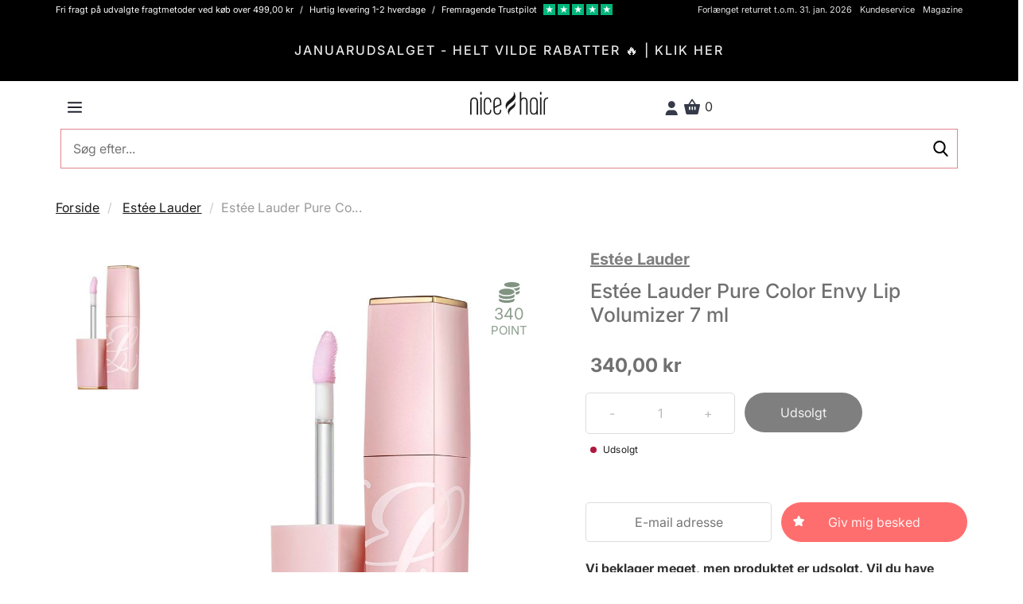

--- FILE ---
content_type: text/html; charset=UTF-8
request_url: https://nicehair.dk/catalog/product/_ajax-get-product-recommendations?type=purchasedWith&product_id=92973&location=Product+Details+Page
body_size: 1837
content:
<h3 class="text-center">Andre købte også</h3> <div class="product-list" data-gmp-list-name="Untracked list"> <div class="productrow"> <div class="row"> <div class="slider-container"> <section class="recommendations-slider slider"> <div class="routine-option"> <div class="col-xs-6 col-sm-4 col-md-4 col-lg-3 product" data-scarabitem="99058" data-product_id="99058" data-product_type="simple" data-product_price="119" data-product_name="Milk_shake Icy Blond Shampoo 300 ml" data-product_section="" data-product_brand="Milk_shake" data-currency_code="DKK" data-google_category="" > <div class="product-list-data hide-banners" data-product_id="99058" data-product_type="simple" data-product_price="119" data-product_name="Milk_shake Icy Blond Shampoo 300 ml" data-product_section="" data-product_brand="Milk_shake" data-currency_code="DKK" data-google_category=""> <div class="inner-product "> <div class="product-image"> <a href="https://nicehair.dk/milk-shake-icy-blond-shampoo-300-ml.html" alt="Milk_shake Icy Blond Shampoo 300 ml" title="Milk_shake Icy Blond Shampoo 300 ml"> <div class="new-listing-badge black"> Black </div> </a> <a class="go-to-product-details" href="https://nicehair.dk/milk-shake-icy-blond-shampoo-300-ml.html" title="Milk_shake Icy Blond Shampoo 300 ml" class="product-image" data-product_url="https://nicehair.dk/milk-shake-icy-blond-shampoo-300-ml.html"> <img class="lazy" data-src="//distcdn.nicehair.dk/products/99058/thumbnails/milkshake-icy-blond-shampoo-300-ml-1655288371.jpg" alt="Milk_shake Icy Blond Shampoo 300 ml" title="Milk_shake Icy Blond Shampoo 300 ml" > </a> </div> <span class="product-name"> <a class="go-to-product-details" href="https://nicehair.dk/milk-shake-icy-blond-shampoo-300-ml.html" title="Milk_shake Icy Blond Shampoo 300 ml" data-product_url="https://nicehair.dk/milk-shake-icy-blond-shampoo-300-ml.html">Milk_shake Icy Blond Shampoo 300 ml</a> </span> <div class="reviews"> </div> <div class="price-box"> <div class="price-type-container"> </div> <div class="special-price discount-from-msrp"> <span class="price-including-tax"> <span class="price"> 119,00 kr </span> </span> </div> <div class="old-price"> <span class="price">219,00 kr</span> </div> </div> <div class="actions add-to-cart-wrap" data-product_id="99058" data-product_type="simple" data-product_price="119" data-product_name="Milk_shake Icy Blond Shampoo 300 ml" data-product_section="" data-product_brand="Milk_shake" data-currency_code="DKK" data-google_category=""> <button type="button" title="LÆG I KURV" class="add-to-cart-list-btn add-to-cart product-simple btn primary small full-width"> LÆG I KURV </button> </div> </div> </div> </div> </div> <div class="routine-option"> <div class="col-xs-6 col-sm-4 col-md-4 col-lg-3 product" data-scarabitem="87854" data-product_id="87854" data-product_type="simple" data-product_price="324" data-product_name="Kérastase Genesis Cure Serum Anti-Chute Fortifiant Scalp Serum 90 ml" data-product_section="" data-product_brand="Kérastase" data-currency_code="DKK" data-google_category="" > <div class="product-list-data hide-banners" data-product_id="87854" data-product_type="simple" data-product_price="324" data-product_name="Kérastase Genesis Cure Serum Anti-Chute Fortifiant Scalp Serum 90 ml" data-product_section="" data-product_brand="Kérastase" data-currency_code="DKK" data-google_category=""> <div class="inner-product "> <div class="product-image"> <a href="https://nicehair.dk/kerastase-genesis-cure-serum-anti-chute-fortifiant-90-ml.html" alt="Kérastase Genesis Cure Serum Anti-Chute Fortifiant Scalp Serum 90 ml" title="Kérastase Genesis Cure Serum Anti-Chute Fortifiant Scalp Serum 90 ml"> <div class="new-listing-badge black"> Black </div> </a> <a class="go-to-product-details" href="https://nicehair.dk/kerastase-genesis-cure-serum-anti-chute-fortifiant-90-ml.html" title="Kérastase Genesis Cure Serum Anti-Chute Fortifiant Scalp Serum 90 ml" class="product-image" data-product_url="https://nicehair.dk/kerastase-genesis-cure-serum-anti-chute-fortifiant-90-ml.html"> <img class="lazy" data-src="//distcdn.nicehair.dk/products/87854/thumbnails/kerastase-genesis-cure-serum-anti-chute-fortifiant-scalp-serum-90-ml-1754551884.webp" alt="Kérastase Genesis Cure Serum Anti-Chute Fortifiant Scalp Serum 90 ml" title="Kérastase Genesis Cure Serum Anti-Chute Fortifiant Scalp Serum 90 ml" > </a> </div> <span class="product-name"> <a class="go-to-product-details" href="https://nicehair.dk/kerastase-genesis-cure-serum-anti-chute-fortifiant-90-ml.html" title="Kérastase Genesis Cure Serum Anti-Chute Fortifiant Scalp Serum 90 ml" data-product_url="https://nicehair.dk/kerastase-genesis-cure-serum-anti-chute-fortifiant-90-ml.html">Kérastase Genesis Cure Serum Anti-Chute Fortifiant Scalp Serum 90 ml</a> </span> <div class="reviews"> </div> <div class="price-box"> <div class="price-type-container"> </div> <div class="special-price discount-from-msrp"> <span class="price-including-tax"> <span class="price"> 324,00 kr </span> </span> </div> <div class="old-price"> <span class="price">470,00 kr</span> </div> </div> <div class="actions add-to-cart-wrap" data-product_id="87854" data-product_type="simple" data-product_price="324" data-product_name="Kérastase Genesis Cure Serum Anti-Chute Fortifiant Scalp Serum 90 ml" data-product_section="" data-product_brand="Kérastase" data-currency_code="DKK" data-google_category=""> <button type="button" title="LÆG I KURV" class="add-to-cart-list-btn add-to-cart product-simple btn primary small full-width"> LÆG I KURV </button> </div> </div> </div> </div> </div> <div class="routine-option"> <div class="col-xs-6 col-sm-4 col-md-4 col-lg-3 product" data-scarabitem="97774" data-product_id="97774" data-product_type="simple" data-product_price="499" data-product_name="NICMA Styling Auto Twist Curler" data-product_section="" data-product_brand="NICMA Styling" data-currency_code="DKK" data-google_category="" > <div class="product-list-data hide-banners" data-product_id="97774" data-product_type="simple" data-product_price="499" data-product_name="NICMA Styling Auto Twist Curler" data-product_section="" data-product_brand="NICMA Styling" data-currency_code="DKK" data-google_category=""> <div class="inner-product "> <div class="product-image"> <a href="https://nicehair.dk/nicma-styling-professional-auto-twist-curlern.html" alt="NICMA Styling Auto Twist Curler" title="NICMA Styling Auto Twist Curler"> <div class="new-listing-badge black"> Black </div> </a> <a class="go-to-product-details" href="https://nicehair.dk/nicma-styling-professional-auto-twist-curlern.html" title="NICMA Styling Auto Twist Curler" class="product-image" data-product_url="https://nicehair.dk/nicma-styling-professional-auto-twist-curlern.html"> <img class="lazy" data-src="//distcdn.nicehair.dk/products/97774/thumbnails/nicma-styling-auto-twist-curler-1738319905.webp" alt="NICMA Styling Auto Twist Curler" title="NICMA Styling Auto Twist Curler" > </a> </div> <span class="product-name"> <a class="go-to-product-details" href="https://nicehair.dk/nicma-styling-professional-auto-twist-curlern.html" title="NICMA Styling Auto Twist Curler" data-product_url="https://nicehair.dk/nicma-styling-professional-auto-twist-curlern.html">NICMA Styling Auto Twist Curler</a> </span> <div class="reviews"> </div> <div class="price-box"> <div class="price-type-container"> </div> <div class="special-price discount-from-msrp"> <span class="price-including-tax"> <span class="price"> 499,00 kr </span> </span> </div> <div class="old-price"> <span class="price">699,00 kr</span> </div> </div> <div class="actions add-to-cart-wrap" data-product_id="97774" data-product_type="simple" data-product_price="499" data-product_name="NICMA Styling Auto Twist Curler" data-product_section="" data-product_brand="NICMA Styling" data-currency_code="DKK" data-google_category=""> <button type="button" title="LÆG I KURV" class="add-to-cart-list-btn add-to-cart product-simple btn primary small full-width"> LÆG I KURV </button> </div> </div> </div> </div> </div> <div class="routine-option"> <div class="col-xs-6 col-sm-4 col-md-4 col-lg-3 product" data-scarabitem="75422" data-product_id="75422" data-product_type="simple" data-product_price="149" data-product_name="Olaplex NO.4 Bond Maintenance Shampoo 250 ml" data-product_section="" data-product_brand="Olaplex" data-currency_code="DKK" data-google_category="" > <div class="product-list-data hide-banners" data-product_id="75422" data-product_type="simple" data-product_price="149" data-product_name="Olaplex NO.4 Bond Maintenance Shampoo 250 ml" data-product_section="" data-product_brand="Olaplex" data-currency_code="DKK" data-google_category=""> <div class="inner-product "> <div class="product-image"> <a href="https://nicehair.dk/-olaplex-bond-maintenance-shampoo-no4-250-ml.html" alt="Olaplex NO.4 Bond Maintenance Shampoo 250 ml" title="Olaplex NO.4 Bond Maintenance Shampoo 250 ml"> <div class="new-listing-badge black"> Black </div> </a> <a class="go-to-product-details" href="https://nicehair.dk/-olaplex-bond-maintenance-shampoo-no4-250-ml.html" title="Olaplex NO.4 Bond Maintenance Shampoo 250 ml" class="product-image" data-product_url="https://nicehair.dk/-olaplex-bond-maintenance-shampoo-no4-250-ml.html"> <img class="lazy" data-src="//distcdn.nicehair.dk/products/75422/thumbnails/olaplex-no4-bond-maintenance-shampoo-250-ml-1677221254.webp" alt="Olaplex NO.4 Bond Maintenance Shampoo 250 ml" title="Olaplex NO.4 Bond Maintenance Shampoo 250 ml" > </a> </div> <span class="product-name"> <a class="go-to-product-details" href="https://nicehair.dk/-olaplex-bond-maintenance-shampoo-no4-250-ml.html" title="Olaplex NO.4 Bond Maintenance Shampoo 250 ml" data-product_url="https://nicehair.dk/-olaplex-bond-maintenance-shampoo-no4-250-ml.html">Olaplex NO.4 Bond Maintenance Shampoo 250 ml</a> </span> <div class="reviews"> </div> <div class="price-box"> <div class="price-type-container"> </div> <div class="special-price discount-from-msrp"> <span class="price-including-tax"> <span class="price"> 149,00 kr </span> </span> </div> <div class="old-price"> <span class="price">259,00 kr</span> </div> </div> <div class="actions add-to-cart-wrap" data-product_id="75422" data-product_type="simple" data-product_price="149" data-product_name="Olaplex NO.4 Bond Maintenance Shampoo 250 ml" data-product_section="" data-product_brand="Olaplex" data-currency_code="DKK" data-google_category=""> <button type="button" title="LÆG I KURV" class="add-to-cart-list-btn add-to-cart product-simple btn primary small full-width"> LÆG I KURV </button> </div> </div> </div> </div> </div> <div class="routine-option"> <div class="col-xs-6 col-sm-4 col-md-4 col-lg-3 product" data-scarabitem="75425" data-product_id="75425" data-product_type="simple" data-product_price="149" data-product_name="Olaplex NO.5 Bond Maintenance Conditioner 250 ml" data-product_section="" data-product_brand="Olaplex" data-currency_code="DKK" data-google_category="" > <div class="product-list-data hide-banners" data-product_id="75425" data-product_type="simple" data-product_price="149" data-product_name="Olaplex NO.5 Bond Maintenance Conditioner 250 ml" data-product_section="" data-product_brand="Olaplex" data-currency_code="DKK" data-google_category=""> <div class="inner-product "> <div class="product-image"> <a href="https://nicehair.dk/olaplex-bond-maintenance-no5-250-ml.html" alt="Olaplex NO.5 Bond Maintenance Conditioner 250 ml" title="Olaplex NO.5 Bond Maintenance Conditioner 250 ml"> <div class="new-listing-badge black"> Black </div> </a> <a class="go-to-product-details" href="https://nicehair.dk/olaplex-bond-maintenance-no5-250-ml.html" title="Olaplex NO.5 Bond Maintenance Conditioner 250 ml" class="product-image" data-product_url="https://nicehair.dk/olaplex-bond-maintenance-no5-250-ml.html"> <img class="lazy" data-src="//distcdn.nicehair.dk/products/75425/thumbnails/olaplex-no5-bond-maintenance-conditioner-250-ml-1677229727.webp" alt="Olaplex NO.5 Bond Maintenance Conditioner 250 ml" title="Olaplex NO.5 Bond Maintenance Conditioner 250 ml" > </a> </div> <span class="product-name"> <a class="go-to-product-details" href="https://nicehair.dk/olaplex-bond-maintenance-no5-250-ml.html" title="Olaplex NO.5 Bond Maintenance Conditioner 250 ml" data-product_url="https://nicehair.dk/olaplex-bond-maintenance-no5-250-ml.html">Olaplex NO.5 Bond Maintenance Conditioner 250 ml</a> </span> <div class="reviews"> </div> <div class="price-box"> <div class="price-type-container"> </div> <div class="special-price discount-from-msrp"> <span class="price-including-tax"> <span class="price"> 149,00 kr </span> </span> </div> <div class="old-price"> <span class="price">259,00 kr</span> </div> </div> <div class="actions add-to-cart-wrap" data-product_id="75425" data-product_type="simple" data-product_price="149" data-product_name="Olaplex NO.5 Bond Maintenance Conditioner 250 ml" data-product_section="" data-product_brand="Olaplex" data-currency_code="DKK" data-google_category=""> <button type="button" title="LÆG I KURV" class="add-to-cart-list-btn add-to-cart product-simple btn primary small full-width"> LÆG I KURV </button> </div> </div> </div> </div> </div> <div class="routine-option"> <div class="col-xs-6 col-sm-4 col-md-4 col-lg-3 product" data-scarabitem="19794" data-product_id="19794" data-product_type="simple" data-product_price="42.09" data-product_name="RefectoCil (NR. 3) Naturlig Brun - 15 gr." data-product_section="" data-product_brand="Refectocil" data-currency_code="DKK" data-google_category="" > <div class="product-list-data hide-banners" data-product_id="19794" data-product_type="simple" data-product_price="42.09" data-product_name="RefectoCil (NR. 3) Naturlig Brun - 15 gr." data-product_section="" data-product_brand="Refectocil" data-currency_code="DKK" data-google_category=""> <div class="inner-product "> <div class="product-image"> <a href="https://nicehair.dk/refectocil-nr-3-brun-15-gr.html" alt="RefectoCil (NR. 3) Naturlig Brun - 15 gr." title="RefectoCil (NR. 3) Naturlig Brun - 15 gr."> <div class="new-listing-badge black"> Black </div> </a> <a class="go-to-product-details" href="https://nicehair.dk/refectocil-nr-3-brun-15-gr.html" title="RefectoCil (NR. 3) Naturlig Brun - 15 gr." class="product-image" data-product_url="https://nicehair.dk/refectocil-nr-3-brun-15-gr.html"> <img class="lazy" data-src="//distcdn.nicehair.dk/products/19794/thumbnails/refectocil-nr-3-brun-15-gr-1657085766.jpg" alt="RefectoCil (NR. 3) Naturlig Brun - 15 gr." title="RefectoCil (NR. 3) Naturlig Brun - 15 gr." > </a> </div> <span class="product-name"> <a class="go-to-product-details" href="https://nicehair.dk/refectocil-nr-3-brun-15-gr.html" title="RefectoCil (NR. 3) Naturlig Brun - 15 gr." data-product_url="https://nicehair.dk/refectocil-nr-3-brun-15-gr.html">RefectoCil (NR. 3) Naturlig Brun - 15 gr.</a> </span> <div class="reviews"> </div> <div class="price-box"> <div class="price-type-container"> </div> <div class="special-price discount-from-msrp"> <span class="price-including-tax"> <span class="price"> 42,09 kr </span> </span> </div> <div class="old-price"> <span class="price">59,00 kr</span> </div> </div> <div class="actions add-to-cart-wrap" data-product_id="19794" data-product_type="simple" data-product_price="42.09" data-product_name="RefectoCil (NR. 3) Naturlig Brun - 15 gr." data-product_section="" data-product_brand="Refectocil" data-currency_code="DKK" data-google_category=""> <button type="button" title="LÆG I KURV" class="add-to-cart-list-btn add-to-cart product-simple btn primary small full-width"> LÆG I KURV </button> </div> </div> </div> </div> </div> <div class="routine-option"> <div class="col-xs-6 col-sm-4 col-md-4 col-lg-3 product" data-scarabitem="90536" data-product_id="90536" data-product_type="simple" data-product_price="339" data-product_name="Sanzi Beauty Eyelash Growth Serum 5 ml" data-product_section="" data-product_brand="Sanzi Beauty" data-currency_code="DKK" data-google_category="" > <div class="product-list-data hide-banners" data-product_id="90536" data-product_type="simple" data-product_price="339" data-product_name="Sanzi Beauty Eyelash Growth Serum 5 ml" data-product_section="" data-product_brand="Sanzi Beauty" data-currency_code="DKK" data-google_category=""> <div class="inner-product "> <div class="product-image"> <a href="https://nicehair.dk/sanzi-beauty-eyelash-growth-serum-5-ml.html" alt="Sanzi Beauty Eyelash Growth Serum 5 ml" title="Sanzi Beauty Eyelash Growth Serum 5 ml"> <div class="new-listing-badge black"> Black </div> </a> <a class="go-to-product-details" href="https://nicehair.dk/sanzi-beauty-eyelash-growth-serum-5-ml.html" title="Sanzi Beauty Eyelash Growth Serum 5 ml" class="product-image" data-product_url="https://nicehair.dk/sanzi-beauty-eyelash-growth-serum-5-ml.html"> <img class="lazy" data-src="//distcdn.nicehair.dk/products/90536/thumbnails/sanzi-beauty-eyelash-growth-serum-5-ml-1608558708.jpg" alt="Sanzi Beauty Eyelash Growth Serum 5 ml" title="Sanzi Beauty Eyelash Growth Serum 5 ml" > </a> </div> <span class="product-name"> <a class="go-to-product-details" href="https://nicehair.dk/sanzi-beauty-eyelash-growth-serum-5-ml.html" title="Sanzi Beauty Eyelash Growth Serum 5 ml" data-product_url="https://nicehair.dk/sanzi-beauty-eyelash-growth-serum-5-ml.html">Sanzi Beauty Eyelash Growth Serum 5 ml</a> </span> <div class="reviews"> </div> <div class="price-box"> <div class="price-type-container"> </div> <div class="special-price discount-from-msrp"> <span class="price-including-tax"> <span class="price"> 339,00 kr </span> </span> </div> <div class="old-price"> <span class="price">490,00 kr</span> </div> </div> <div class="actions add-to-cart-wrap" data-product_id="90536" data-product_type="simple" data-product_price="339" data-product_name="Sanzi Beauty Eyelash Growth Serum 5 ml" data-product_section="" data-product_brand="Sanzi Beauty" data-currency_code="DKK" data-google_category=""> <button type="button" title="LÆG I KURV" class="add-to-cart-list-btn add-to-cart product-simple btn primary small full-width"> LÆG I KURV </button> </div> </div> </div> </div> </div> <div class="routine-option"> <div class="col-xs-6 col-sm-4 col-md-4 col-lg-3 product" data-scarabitem="103107" data-product_id="103107" data-product_type="simple" data-product_price="29" data-product_name="Ecooking Hair Spray 75 ml (BEMÆRK DATO)" data-product_section="" data-product_brand="Ecooking" data-currency_code="DKK" data-google_category="" > <div class="product-list-data hide-banners" data-product_id="103107" data-product_type="simple" data-product_price="29" data-product_name="Ecooking Hair Spray 75 ml (BEMÆRK DATO)" data-product_section="" data-product_brand="Ecooking" data-currency_code="DKK" data-google_category=""> <div class="inner-product "> <div class="product-image"> <a href="https://nicehair.dk/ecooking-hair-spray-75-ml.html" alt="Ecooking Hair Spray 75 ml (BEMÆRK DATO)" title="Ecooking Hair Spray 75 ml (BEMÆRK DATO)"> <div class="new-listing-badge black"> Black </div> </a> <a class="go-to-product-details" href="https://nicehair.dk/ecooking-hair-spray-75-ml.html" title="Ecooking Hair Spray 75 ml (BEMÆRK DATO)" class="product-image" data-product_url="https://nicehair.dk/ecooking-hair-spray-75-ml.html"> <img class="lazy" data-src="//distcdn.nicehair.dk/products/103107/thumbnails/ecooking-hair-spray-75-ml-1755506929.webp" alt="Ecooking Hair Spray 75 ml (BEMÆRK DATO)" title="Ecooking Hair Spray 75 ml (BEMÆRK DATO)" > </a> </div> <span class="product-name"> <a class="go-to-product-details" href="https://nicehair.dk/ecooking-hair-spray-75-ml.html" title="Ecooking Hair Spray 75 ml (BEMÆRK DATO)" data-product_url="https://nicehair.dk/ecooking-hair-spray-75-ml.html">Ecooking Hair Spray 75 ml (BEMÆRK DATO)</a> </span> <div class="reviews"> </div> <div class="price-box"> <div class="price-type-container"> </div> <div class="special-price discount-from-msrp"> <span class="price-including-tax"> <span class="price"> 29,00 kr </span> </span> </div> <div class="old-price"> <span class="price">89,95 kr</span> </div> </div> <div class="actions add-to-cart-wrap" data-product_id="103107" data-product_type="simple" data-product_price="29" data-product_name="Ecooking Hair Spray 75 ml (BEMÆRK DATO)" data-product_section="" data-product_brand="Ecooking" data-currency_code="DKK" data-google_category=""> <button type="button" title="LÆG I KURV" class="add-to-cart-list-btn add-to-cart product-simple btn primary small full-width"> LÆG I KURV </button> </div> </div> </div> </div> </div> </section> </div> </div> </div> </div> 

--- FILE ---
content_type: text/html; charset=UTF-8
request_url: https://nicehair.dk/csrf/_ajax-get-token
body_size: -51
content:
907ba75575385ebeb664edb589a49d5d

--- FILE ---
content_type: image/svg+xml
request_url: https://distcdn.nicehair.dk/img/icons/linkedin_icon.svg
body_size: 2183
content:
<?xml version="1.0" encoding="UTF-8"?>
<svg width="28px" height="28px" viewBox="0 0 28 28" version="1.1" xmlns="http://www.w3.org/2000/svg" xmlns:xlink="http://www.w3.org/1999/xlink">
    <!-- Generator: Sketch 49 (51002) - http://www.bohemiancoding.com/sketch -->
    <title>031-linkedin</title>
    <desc>Created with Sketch.</desc>
    <defs>
        <polygon id="path-1" points="0.00408759124 0.0272506083 27.9047591 0.0272506083 27.9047591 27.9320097 0.00408759124 27.9320097"></polygon>
    </defs>
    <g id="Symbols" stroke="none" stroke-width="1" fill="none" fill-rule="evenodd">
        <g id="Misc-/-Social-media-dark" transform="translate(-183.000000, -5.000000)">
            <g id="Social-media" transform="translate(-2.000000, 4.000000)">
                <g id="031-linkedin" transform="translate(185.000000, 1.000000)">
                    <mask id="mask-2" fill="white">
                        <use xlink:href="#path-1"></use>
                    </mask>
                    <g id="Clip-2"></g>
                    <polygon id="Fill-1" fill="#3C445C" mask="url(#mask-2)" points="0.00408759124 27.9320097 6.24025304 27.9320097 6.24025304 8.74744526 0.00408759124 8.74744526"></polygon>
                    <path d="M23.2375474,8.9723309 C23.1712603,8.95155231 23.1084477,8.92893431 23.0387543,8.90951825 C22.9548905,8.8903747 22.8713674,8.87463747 22.7859367,8.86080779 C22.4546375,8.79452068 22.0915912,8.74744526 21.666073,8.74744526 C18.028253,8.74744526 15.7207397,11.3932068 14.9604477,12.4151046 L14.9604477,8.74744526 L8.72019465,8.74744526 L8.72019465,27.9320097 L14.9604477,27.9320097 L14.9604477,17.4676399 C14.9604477,17.4676399 19.6763017,10.899562 21.666073,15.7234647 L21.666073,27.9320097 L27.9047591,27.9320097 L27.9047591,14.9857908 C27.9047591,12.0872117 25.9181217,9.67164964 23.2375474,8.9723309 Z" id="Fill-3" fill="#3C445C" mask="url(#mask-2)"></path>
                    <path d="M6.10427251,3.07938686 C6.10427251,4.76497324 4.73772263,6.13152311 3.05213625,6.13152311 C1.36654988,6.13152311 0,4.76497324 0,3.07938686 C0,1.39380049 1.36654988,0.0272506083 3.05213625,0.0272506083 C4.73772263,0.0272506083 6.10427251,1.39380049 6.10427251,3.07938686 Z" id="Fill-4" fill="#3C445C" mask="url(#mask-2)"></path>
                </g>
            </g>
        </g>
    </g>
</svg>

--- FILE ---
content_type: application/javascript
request_url: https://nicehair.dk/build/navigation.js?v=v26.3.4.2
body_size: 978
content:
function showNavigation(){$(".overlay").show(),$(".main-navigation").addClass("active"),$(".main-navigation").css("left",0),$("html").addClass("hide-overflow"),$("body").addClass("overlay-active ")}function hideNavigation(){$(".overlay").hide(),$(".main-navigation").removeClass("active"),$(".main-navigation").css("left",-$(".main-navigation").width()),$("html").removeClass("hide-overflow"),$("body").removeClass("overlay-active "),$(".has-children").each((function(){$(this).removeClass("open-child")})),$(".sub-menu-wrapper").each((function(){$(this).hide()}))}$(document).on("click",".top-menu-btn",(function(){showNavigation()})),$(document).on("click",".main-navigation-header",(function(){hideNavigation()})),$(document).on("click",".overlay, .header-overlay-fix",(function(){hideNavigation()})),$(document).on("click",".has-children",(function(e){if(($("nav").hasClass("burger-menu")||$(window).width()<1300)&&!$(e.target).hasClass("sub-menu-header")&&!$(e.target).hasClass("fa-angle-left")){if($(".sub-menu-show-all").first().text().length<1){var a=$(this).find(".data-container").first().data("name"),i='<a href="'+$(this).find(".data-container").first().data("uri")+'">'+a+"</a>";$(this).find(".sub-menu-wrapper > .sub-menu-show-all").first().text().length<1&&$(this).find(".sub-menu-wrapper > .sub-menu-show-all").first().append(i)}$(this).hasClass("open-child")||($(this).siblings().each((function(){$(this).removeClass("open-child"),$(this).find(".sub-menu-wrapper").first().hide().removeClass("sub-menu-open-state")})),$(".main-navigation").addClass("overflow-hidden"),$(this).addClass("open-child"),$(this).find(".sub-menu-wrapper").first().show().addClass("sub-menu-open-state"))}})),$(document).on("click",".sub-menu-header, .sub-menu-header .fa-angle-left",(function(e){($("nav").hasClass("burger-menu")||$(window).width()<1300)&&($(this).closest(".has-children").removeClass("open-child"),$(".main-navigation").removeClass("overflow-hidden"),$(this).closest(".sub-menu-open-state").first().removeClass("sub-menu-open-state").hide(),$(this).parent().find(".sub-menu-show-all").first().html(""))})),$(document).on("keyup",".search_brand",(function(){var e=$(this).val().removeAccents().toLowerCase().trim();e.length>0?($(".letter-list").hide(),$(".nav_letter_box").hide(),$(".category_group").addClass("search-in-progress"),$(".search_brand_wrap").addClass("search-in-progress")):($(".letter-list").show(),$(".nav_letter_box").show(),$(".category_group").removeClass("search-in-progress"),$(".search_brand_wrap").removeClass("search-in-progress")),$(".brand-groups a").each((function(){$(this).text().removeAccents().toLowerCase().trim().indexOf(e)>-1?$(this).show():$(this).hide()}))})),$(document).on("click",".go-to-top",(function(){if($(window).width()<960)var e=0;else e=200;$(".sub-menu-wrapper").animate({scrollTop:0},e)})),$(document).on("click",".letter-list a",(function(e){if(e.preventDefault(),$(window).width()<960)var a=0,i=140;else a=200,i=70;var s=$(this).attr("href"),n=$(s).offset().top-i;$(".sub-menu-wrapper").animate({scrollTop:n},a)})),String.prototype.removeAccents=function(){return this.replace(/[áàãâä]/gi,"a").replace(/[éè¨ê]/gi,"e").replace(/[íìïî]/gi,"i").replace(/[óòöôõ]/gi,"o").replace(/[úùüû]/gi,"u").replace(/[ç]/gi,"c").replace(/['.`¨]/gi,"").replace(/[ñ]/gi,"n").replace(/[^a-zA-Z0-9]/g," ")};

--- FILE ---
content_type: application/javascript
request_url: https://nicehair.dk/build/cart.js?v=v26.3.4.2
body_size: 2089
content:
var cartButton=$("#cart-btn"),cart=$("#new-cart"),closeCartButton=$(".close-new-cart"),cartItems=$("#cart-items"),overlay=$(".overlay"),cartIcon=$(".cart-icon"),cartCount=$(".top-cart .count"),body=$("body"),addToCart=".add-to-cart",checkoutButton="#go-to-checkout-btn",removeFromCart=".new-cart-product-data-remove",addManualGWPToCartButton=".add-manual-gwp-to-cart";function openCart(){loadCartItems(),cart.addClass("active"),overlay.addClass("cart-overlay"),overlay.show(),html.addClass("hide-overflow-no-height")}function closeCart(){cart.removeClass("active"),overlay.removeClass("cart-overlay"),overlay.hide(),html.removeClass("hide-overflow-no-height")}function setCartItemCount(){$.ajax({url:baseUrl+"/cart/_ajax-cart",method:"GET",data:{type:"getCount"},dataType:"json",success:function(t){cartCount.html(parseInt(t))}})}function removeManualGwpFromCartByProductId(t){$.ajax({url:baseUrl+"/cart/_ajax-cart",method:"POST",cache:!1,data:{type:"removeManualGwp",manually_added_free_product_id:t},success:function(t){cartIcon.addClass("added-item"),body.hasClass("checkout")?location.reload():openCart(),setTimeout((function(){cartIcon.removeClass("added-item")}),500),setCartItemCount()}})}function removeItemFromCart(t,a){$.ajax({url:baseUrl+"/cart/_ajax-cart",method:"POST",cache:!1,data:{type:"removeItem",token:t},success:function(t){$(JSON.parse(t)).each((function(t,a){a.basket_items,a.basket_id}));var e=a.data("product_name"),o=a.data("product_id"),r=a.data("product_price"),c=a.data("product_brand"),d=normalize_product_category_name(a.data("product_section")),n=a.data("quantity"),s=a.data("currency_code");dataLayer.push({event:"removeFromCart",ecommerce:{currencyCode:s,remove:{products:[{name:e,id:o.toString(),price:r.toString(),brand:c,category:d,variant:e,quantity:n}]}}}),cartIcon.addClass("added-item"),body.hasClass("checkout")?location.reload():openCart(),setTimeout((function(){cartIcon.removeClass("added-item")}),500),setCartItemCount(),Relewise.cartUpdated()}})}function addManualGwpToCart(t){$.ajax({url:baseUrl+"/cart/_ajax-cart",method:"POST",cache:!1,data:{type:"addManualGWP",manually_added_gwp_product_id:t},success:function(){cartIcon.addClass("added-item"),setTimeout((function(){cartIcon.removeClass("added-item")}),500),setCartItemCount(),body.hasClass("checkout")?location.reload():openCart()}})}function addLoyaltyBonusGiftToCart(t){$.ajax({url:baseUrl+"/cart/_ajax-cart",method:"POST",cache:!1,data:{type:"addLoyaltyBonusGift",gift_id:t},success:function(){cartIcon.addClass("added-item"),setTimeout((function(){cartIcon.removeClass("added-item")}),500),setCartItemCount(),body.hasClass("checkout")?location.reload():openCart()}})}function addRedeemableGiftToCart(t){$.ajax({url:baseUrl+"/cart/_ajax-cart",method:"POST",cache:!1,data:{type:"addRedeemableGift",redeemable_gift_id:t},success:function(){cartIcon.addClass("added-item"),setTimeout((function(){cartIcon.removeClass("added-item")}),500),setCartItemCount(),body.hasClass("checkout")?location.reload():openCart()}})}function addItemArrayToCart(t){$.ajax({url:baseUrl+"/cart/_ajax-cart",method:"POST",cache:!1,data:{type:"addItem",product_id_array:t},success:function(t){$(JSON.parse(t)).each((function(t,a){a.basket_items,a.basket_id,a.order_value,a.product_id})),cartIcon.addClass("added-item"),setTimeout((function(){cartIcon.removeClass("added-item")}),500),setCartItemCount(),body.hasClass("checkout")?location.reload():openCart()}})}function addItemToCart(t,a,e,o,r){$.ajax({url:baseUrl+"/cart/_ajax-cart",method:"POST",cache:!1,data:{type:"addItem",product_id:t,product_type:a,qty:e,sub_items:o},success:function(t){var a=void 0,o=void 0;$(JSON.parse(t)).each((function(t,e){e.basket_items,e.basket_id,a=e.order_value,o=e.product_id}));var c=r.data("product_name"),d=r.data("product_price"),n=normalize_product_category_name(r.data("product_section")),s=r.data("product_brand"),i=r.data("currency_code");"undefined"!=typeof dataLayer&&dataLayer.push({event:"addToCart",order_value:a,facebook_product_ids:o,ecommerce:{currencyCode:i,add:{products:[{name:c,id:o.toString(),price:d.toString(),brand:s,category:n,variant:c,quantity:e>20?20:e}]}}}),cartIcon.addClass("added-item"),setTimeout((function(){cartIcon.removeClass("added-item")}),500),setCartItemCount(),Relewise.cartUpdated(),body.hasClass("checkout")?location.reload():openCart()}})}function updateItemInCart(t,a){$.ajax({url:baseUrl+"/cart/_ajax-cart",method:"POST",cache:!1,data:{type:"updateItem",token:t,qty:a},success:function(t){$(JSON.parse(t)).each((function(t,a){a.basket_items,a.basket_id})),cartIcon.addClass("added-item"),setTimeout((function(){cartIcon.removeClass("added-item")}),500),setCartItemCount(),Relewise.cartUpdated(),body.hasClass("checkout")?location.reload():openCart()}})}function loadCartItems(){$.ajax({url:baseUrl+"/cart/_ajax-cart",method:"GET",cache:!1,data:{type:"get_items"},success:function(t){cartItems.html(t)}})}function goToCheckout(){var t=$(checkoutButton),a=t.data("currency"),e=[];void 0!==window.google_tag_manager?($(".new-cart-product").not(".cart-offer").each((function(t,a){if($(this).parents(".cart-items-list").find(".new-cart-product").length>0){var o=$(this).children(".new-cart-product-data-remove").eq(0),r=o.data("product_name"),c=o.data("product_id"),d=o.data("product_price"),n=o.data("product_brand"),s=normalize_product_category_name(o.data("product_section")),i=o.data("quantity");e.push({name:r,id:c.toString(),price:d.toString(),brand:n,category:s,variant:r,quantity:i})}})),dataLayer.push({event:"checkout",ecommerce:{currencyCode:a,checkout:{actionField:{step:"1"},products:e}},eventCallback:function(){document.location=t.data("store-url")+"/nice-checkout/"},eventTimeout:2e3})):document.location=t.data("store-url")+"/nice-checkout/"}addGiftToCartManually=".add-redeemable-gift-to-cart",addLoyaltyBonusGifToCart=".add-loyalty-bonus-gift-to-cart","undefined"==typeof html&&(html=$("html")),"undefined"==typeof baseUrl&&(baseUrl=html.data("base-url")),$(".apply-loyalty-points").click((function(){$.ajax({url:baseUrl+"/checkout/one_page_checkout/_ajax-checkout",method:"POST",data:{type:"applyLoyaltyPoints"},success:function(t){-1!=t.indexOf("success")?location.reload():(openCart(),$(".apply-loyalty-points").addClass("hidden"),$(".remove-loyalty-points").removeClass("hidden"))}})})),$(".remove-loyalty-points").click((function(){$.ajax({url:baseUrl+"/checkout/one_page_checkout/_ajax-checkout",method:"POST",data:{type:"removeLoyaltyPoints"},success:function(t){-1!=t.indexOf("success")?location.reload():(openCart(),$(".remove-loyalty-points").addClass("hidden"),$(".apply-loyalty-points").removeClass("hidden"))}})})),setCartItemCount(),loadEmarsysItems(),$(window).on("message onmessage",(t=>{t.originalEvent.origin===window.location.origin&&"updateCart"===t.originalEvent.data&&setCartItemCount()})),cartButton.click((function(){body.hasClass("checkout")||openCart()})),overlay.click((function(){closeCart()})),closeCartButton.click((function(){closeCart()})),body.on("click",checkoutButton,(function(){goToCheckout()})),body.on("click",addManualGWPToCartButton,(function(){var t=$(this).parents(".add-to-cart-gwp-wrap"),a=t.data("product_id");addManualGwpToCart(1==t.data("manually_added_free_product")?a:null)})),body.on("click",addGiftToCartManually,(function(){addRedeemableGiftToCart($(this).data("redeemable-gift-id"))})),body.on("click",addLoyaltyBonusGifToCart,(function(){if($(addLoyaltyBonusGifToCart).children().hasClass("disabled"))return!1;addLoyaltyBonusGiftToCart($(this).data("loyalty-bonus-gift-id"))})),body.on("click",addToCart,(function(){var t=$(this).parents(".add-to-cart-wrap"),a=t.data("product_id"),e=t.data("product_type"),o=[],r=parseInt(t.find("input[name=qty]").val())>=0?parseInt(t.find("input[name=qty]").val()):1,c=t.data("is-simple-bundle"),d=t.data("cart-offer");"configurable"!==e&&"bundle"!==e||(options=1===c?1==d?$("select[name=offer_bundle_option_"+a+"]"):$("select[name=bundle_option_"+a+"]"):$("select[name=bundle_option]"),options.each((function(){o.push($(this).val())}))),addItemToCart(a,e,r,o,t)})),body.on("click",removeFromCart,(function(){var t=$(this);$(this).parents(".new-cart-product").hasClass("cart-offer")||$(this).parents(".new-cart-product").hasClass("free-product")?$(this).parents(".new-cart-product").hasClass("manually_added_free_product")?removeManualGwpFromCartByProductId($(this).data("product_id")):$(this).parents(".new-cart-product").hasClass("free-product")||($(this).parents(".new-cart-product").remove(),$("#basket .cart-offers .cart-offer").length<=0&&$("#basket .cart-offers").remove()):removeItemFromCart($(this).data("token"),t)})),body.on("change",".cart-line-qty input[name='qty']",(function(){var t=$(this).closest(".new-cart-product").data("token"),a=parseInt($(this).val()),e=$(this).parents(".new-cart-product").find(".new-cart-product-data-remove");isNaN(a)||(a<1?removeItemFromCart(t,e):updateItemInCart(t,a))})),body.on("click",".minus, .plus",(function(){var t=$(this).closest(".new-cart-product").data("token"),a=parseInt($(this).data("qty")),e=$(this).parents(".new-cart-product").find(".new-cart-product-data-remove");"minus"===$(this).data("update-qty")?a--:a++,isNaN(a)||(a<1?removeItemFromCart(t,e):updateItemInCart(t,a))}));

--- FILE ---
content_type: application/javascript
request_url: https://nicehair.dk/build/sliders.js?v=v26.3.4.2
body_size: 860
content:
function initiateNicehairSlider(){$(".nicehair-slider").slick({lazyLoad:"ondemand",dots:!0,infinite:!0,centerMode:!1,slidesToShow:5,slidesToScroll:5,initialSlide:0,accessibility:!1,arrows:!0,responsive:[{breakpoint:1200,settings:{slidesToShow:4,slidesToScroll:4}},{breakpoint:1024,settings:{slidesToShow:3,slidesToScroll:3}},{breakpoint:640,settings:{slidesToShow:2,slidesToScroll:2}},{breakpoint:360,settings:{slidesToShow:1,slidesToScroll:1}}]})}function initiateNicehairTeaserSlider(){$(".teaser-slider").slick({lazyLoad:"ondemand",dots:!1,infinite:!0,centerMode:!1,slidesToShow:1,autoplay:!0,autoplaySpeed:5e3,slidesToScroll:1,initialSlide:0,accessibility:!1,arrows:!1})}function initiateNicehairImageSlider(){$(".nicehair-image-slider").each((function(){let i=$(this).data("slider-id");sliderTarget=".nh-slider-"+i,sliderColumns=$(sliderTarget).data("slider-columns"),$(sliderTarget).slick({lazyLoad:"ondemand",dots:!0,infinite:!0,centerMode:!1,slidesToShow:12/sliderColumns,slidesToScroll:12/sliderColumns,initialSlide:0,autoplay:!0,autoplaySpeed:5e3,accessibility:!1,arrows:!1})}))}function initiateCustomerClubProductSlider(){$(".customer-club-products-slider").slick({lazyLoad:"ondemand",dots:!1,infinite:!0,centerMode:!1,slidesToShow:4,slidesToScroll:1,initialSlide:0,autoplay:!1,autoplaySpeed:5e3,accessibility:!1,responsive:[{breakpoint:1300,settings:{slidesToShow:3,slidesToScroll:3}},{breakpoint:1024,settings:{slidesToShow:2,slidesToScroll:2}},{breakpoint:700,settings:{slidesToShow:1,slidesToScroll:1}}]})}function initiateLatestViewedProductsSlider(){$(".latest-viewed-products-slider").slick({lazyLoad:"ondemand",dots:!1,infinite:!0,centerMode:!1,slidesToShow:1,slidesToScroll:1,initialSlide:0,autoplay:!1,autoplaySpeed:5e3,accessibility:!1})}function initiateCustomerClubImageSlider(){$(".customer-club-image-slider").slick({lazyLoad:"ondemand",dots:!0,infinite:!0,centerMode:!1,slidesToShow:4,slidesToScroll:1,initialSlide:0,autoplay:!0,autoplaySpeed:5e3,accessibility:!1,responsive:[{breakpoint:1300,settings:{slidesToShow:3,slidesToScroll:3}},{breakpoint:1024,settings:{slidesToShow:2,slidesToScroll:2}},{breakpoint:700,settings:{slidesToShow:1,slidesToScroll:1}}]})}function initiateNicehairMagazineSlider(){$(".nicehair-magazine-slider").slick({dots:!0,lazyLoad:"ondemand",infinite:!0,centerMode:!1,slidesToShow:4,slidesToScroll:4,initialSlide:0,accessibility:!1,responsive:[{breakpoint:1200,settings:{slidesToShow:3,slidesToScroll:3}},{breakpoint:1024,settings:{slidesToShow:2,slidesToScroll:2}},{breakpoint:600,settings:{slidesToShow:2,slidesToScroll:2}},{breakpoint:480,settings:{slidesToShow:1,slidesToScroll:1}}]})}function initiateNicehairBrandSlider(){$(".brand-slider").slick({lazyLoad:"ondemand",dots:!1,infinite:!0,centerMode:!1,slidesToShow:7,slidesToScroll:7,initialSlide:0,autoplay:!0,accessibility:!1,arrows:!1,responsive:[{breakpoint:1300,settings:{slidesToShow:4}},{breakpoint:1024,settings:{slidesToShow:3}},{breakpoint:700,settings:{slidesToShow:2}}]})}function initiateNicehairCategoryHighlightSlider(){$(".category-highlights-slider").slick({lazyLoad:"ondemand",dots:!0,infinite:!0,centerMode:!1,slidesToShow:4,slidesToScroll:4,initialSlide:0,autoplay:!0,autoplaySpeed:5e3,accessibility:!1,arrows:!1,responsive:[{breakpoint:1300,settings:{slidesToShow:3,slidesToScroll:3}},{breakpoint:1024,settings:{slidesToShow:2,slidesToScroll:2}},{breakpoint:700,settings:{slidesToShow:1,slidesToScroll:1}}]})}function initiateNicehairCategoryRelationSlider(){$(".category-relations-slider").hasClass("dont-slide")||($(".category-relations-slider .first-relation").parent(".relation").remove(),$(".relations-alt-title").addClass("dont-hide"),$(".category-relations-slider").slick({lazyLoad:"ondemand",dots:!0,infinite:!0,centerMode:!1,slidesToShow:4,slidesToScroll:4,initialSlide:0,autoplay:!0,autoplaySpeed:5e3,accessibility:!1,responsive:[{breakpoint:1300,settings:{slidesToShow:3,slidesToScroll:3}},{breakpoint:1024,settings:{slidesToShow:2,slidesToScroll:2}},{breakpoint:700,settings:{slidesToShow:1,slidesToScroll:1}}]}))}function initiateNicehairCategorySlider(){$(".category-slider").slick({lazyLoad:"ondemand",dots:!1,infinite:!0,centerMode:!0,arrows:!1,accessibility:!1,slidesToShow:6,slidesToScroll:2,swipeToSlide:!0,initialSlide:0,autoplay:!0,autoplaySpeed:3e3,accessibility:!1,responsive:[{breakpoint:1400,settings:{centerMode:!1,slidesToShow:6}},{centerMode:!1,breakpoint:1200,settings:{centerMode:!1,slidesToShow:5}},{centerMode:!1,breakpoint:992,settings:{centerMode:!1,slidesToShow:4}},{breakpoint:700,settings:{centerMode:!1,slidesToShow:3}},{breakpoint:500,settings:{centerMode:!1,slidesToShow:2}}]})}function initiateNicehairVideoSlider(){$(".video-slider").slick({lazyLoad:"ondemand",dots:!0,infinite:!0,centerMode:!1,slidesToShow:4,slidesToScroll:4,initialSlide:0,autoplay:!0,autoplaySpeed:5e3,accessibility:!1,arrows:!1,responsive:[{breakpoint:1300,settings:{slidesToShow:3,slidesToScroll:3}},{breakpoint:1024,settings:{slidesToShow:2,slidesToScroll:2}},{breakpoint:700,settings:{slidesToShow:1,slidesToScroll:1}}]})}function initiateLoyaltyBenefitsSlider(){$(".loyalty-benefit-slider").slick({lazyLoad:"ondemand",dots:!1,infinite:!0,centerMode:!0,slidesToShow:3,slidesToScroll:1,initialSlide:0,autoplay:!0,autoplaySpeed:5e3,accessibility:!1,responsive:[{breakpoint:1300,settings:{slidesToShow:3,slidesToScroll:3}},{breakpoint:900,settings:{slidesToShow:1,slidesToScroll:1}}]})}"undefined"==typeof myLazyLoad&&(myLazyLoad=new LazyLoad({elements_selector:".lazy",load_delay:300})),initiateNicehairSlider(),initiateNicehairTeaserSlider(),initiateNicehairImageSlider(),initiateNicehairMagazineSlider(),initiateNicehairBrandSlider(),initiateNicehairCategoryHighlightSlider(),initiateNicehairCategoryRelationSlider(),initiateNicehairCategorySlider(),initiateNicehairVideoSlider(),initiateLatestViewedProductsSlider(),initiateCustomerClubImageSlider(),initiateCustomerClubProductSlider(),initiateLoyaltyBenefitsSlider();